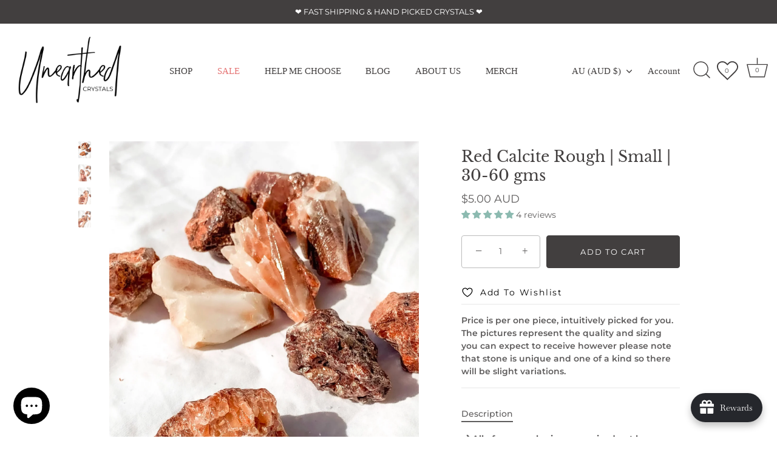

--- FILE ---
content_type: text/javascript; charset=utf-8
request_url: https://www.unearthedcrystals.com.au/products/rough_calcite_red_small.js
body_size: 1090
content:
{"id":2261054062651,"title":"Red Calcite Rough | Small | 30-60 gms","handle":"rough_calcite_red_small","description":"\u003cp\u003e\u003cb\u003e🌙 All of our rough pieces are sized not by eye, but by weight so we can be sure all pieces within a size are cohesive. The weight range for these Small roughs is as follows:\u003c\/b\u003e\u003c\/p\u003e\n\u003cp\u003e\u003cstrong\u003e⚖️ Weight Range:  30-60 gms\u003c\/strong\u003e\u003c\/p\u003e","published_at":"2023-08-05T15:18:58+10:00","created_at":"2019-06-06T16:44:38+10:00","vendor":"Unearthed Crystals","type":"Rough","tags":["CALCITE","COLOUR_RED","CRYSTALS","INTUITIVELY_CHOSEN","PHOTOFIX","RAW"],"price":500,"price_min":500,"price_max":500,"available":true,"price_varies":false,"compare_at_price":null,"compare_at_price_min":0,"compare_at_price_max":0,"compare_at_price_varies":false,"variants":[{"id":21088437731387,"title":"Default Title","option1":"Default Title","option2":null,"option3":null,"sku":"ROUGH_CALCITE_RED_S","requires_shipping":true,"taxable":true,"featured_image":null,"available":true,"name":"Red Calcite Rough | Small | 30-60 gms","public_title":null,"options":["Default Title"],"price":500,"weight":60,"compare_at_price":null,"inventory_quantity":2,"inventory_management":"shopify","inventory_policy":"deny","barcode":"","requires_selling_plan":false,"selling_plan_allocations":[]}],"images":["\/\/cdn.shopify.com\/s\/files\/1\/1047\/7444\/files\/ROUGH_CALCITE_RED_S-4.jpg?v=1750295226","\/\/cdn.shopify.com\/s\/files\/1\/1047\/7444\/files\/ROUGH_CALCITE_RED_S-6.jpg?v=1750295230","\/\/cdn.shopify.com\/s\/files\/1\/1047\/7444\/files\/ROUGH_CALCITE_RED_S-9.jpg?v=1750295234","\/\/cdn.shopify.com\/s\/files\/1\/1047\/7444\/files\/ROUGH_CALCITE_RED_S-8.jpg?v=1750295238","\/\/cdn.shopify.com\/s\/files\/1\/1047\/7444\/files\/ROUGH_CALCITE_RED_S-2.jpg?v=1750295243","\/\/cdn.shopify.com\/s\/files\/1\/1047\/7444\/files\/ROUGH_CALCITE_RED_S-7.jpg?v=1750295248","\/\/cdn.shopify.com\/s\/files\/1\/1047\/7444\/files\/ROUGH_CALCITE_RED_S-3.jpg?v=1750295252","\/\/cdn.shopify.com\/s\/files\/1\/1047\/7444\/files\/ROUGH_CALCITE_RED_S-5.jpg?v=1750295256","\/\/cdn.shopify.com\/s\/files\/1\/1047\/7444\/files\/ROUGH_CALCITE_RED_S-1.jpg?v=1750295261"],"featured_image":"\/\/cdn.shopify.com\/s\/files\/1\/1047\/7444\/files\/ROUGH_CALCITE_RED_S-4.jpg?v=1750295226","options":[{"name":"Title","position":1,"values":["Default Title"]}],"url":"\/products\/rough_calcite_red_small","media":[{"alt":null,"id":26081126842557,"position":1,"preview_image":{"aspect_ratio":0.75,"height":4000,"width":3000,"src":"https:\/\/cdn.shopify.com\/s\/files\/1\/1047\/7444\/files\/ROUGH_CALCITE_RED_S-4.jpg?v=1750295226"},"aspect_ratio":0.75,"height":4000,"media_type":"image","src":"https:\/\/cdn.shopify.com\/s\/files\/1\/1047\/7444\/files\/ROUGH_CALCITE_RED_S-4.jpg?v=1750295226","width":3000},{"alt":null,"id":26081126744253,"position":2,"preview_image":{"aspect_ratio":0.75,"height":4000,"width":3000,"src":"https:\/\/cdn.shopify.com\/s\/files\/1\/1047\/7444\/files\/ROUGH_CALCITE_RED_S-6.jpg?v=1750295230"},"aspect_ratio":0.75,"height":4000,"media_type":"image","src":"https:\/\/cdn.shopify.com\/s\/files\/1\/1047\/7444\/files\/ROUGH_CALCITE_RED_S-6.jpg?v=1750295230","width":3000},{"alt":null,"id":26081126645949,"position":3,"preview_image":{"aspect_ratio":0.75,"height":4000,"width":3000,"src":"https:\/\/cdn.shopify.com\/s\/files\/1\/1047\/7444\/files\/ROUGH_CALCITE_RED_S-9.jpg?v=1750295234"},"aspect_ratio":0.75,"height":4000,"media_type":"image","src":"https:\/\/cdn.shopify.com\/s\/files\/1\/1047\/7444\/files\/ROUGH_CALCITE_RED_S-9.jpg?v=1750295234","width":3000},{"alt":null,"id":26081126678717,"position":4,"preview_image":{"aspect_ratio":0.75,"height":4000,"width":3000,"src":"https:\/\/cdn.shopify.com\/s\/files\/1\/1047\/7444\/files\/ROUGH_CALCITE_RED_S-8.jpg?v=1750295238"},"aspect_ratio":0.75,"height":4000,"media_type":"image","src":"https:\/\/cdn.shopify.com\/s\/files\/1\/1047\/7444\/files\/ROUGH_CALCITE_RED_S-8.jpg?v=1750295238","width":3000},{"alt":null,"id":26081126809789,"position":5,"preview_image":{"aspect_ratio":0.75,"height":4000,"width":3000,"src":"https:\/\/cdn.shopify.com\/s\/files\/1\/1047\/7444\/files\/ROUGH_CALCITE_RED_S-2.jpg?v=1750295243"},"aspect_ratio":0.75,"height":4000,"media_type":"image","src":"https:\/\/cdn.shopify.com\/s\/files\/1\/1047\/7444\/files\/ROUGH_CALCITE_RED_S-2.jpg?v=1750295243","width":3000},{"alt":null,"id":26081126711485,"position":6,"preview_image":{"aspect_ratio":0.75,"height":4000,"width":3000,"src":"https:\/\/cdn.shopify.com\/s\/files\/1\/1047\/7444\/files\/ROUGH_CALCITE_RED_S-7.jpg?v=1750295248"},"aspect_ratio":0.75,"height":4000,"media_type":"image","src":"https:\/\/cdn.shopify.com\/s\/files\/1\/1047\/7444\/files\/ROUGH_CALCITE_RED_S-7.jpg?v=1750295248","width":3000},{"alt":null,"id":26081126777021,"position":7,"preview_image":{"aspect_ratio":0.75,"height":4000,"width":3000,"src":"https:\/\/cdn.shopify.com\/s\/files\/1\/1047\/7444\/files\/ROUGH_CALCITE_RED_S-3.jpg?v=1750295252"},"aspect_ratio":0.75,"height":4000,"media_type":"image","src":"https:\/\/cdn.shopify.com\/s\/files\/1\/1047\/7444\/files\/ROUGH_CALCITE_RED_S-3.jpg?v=1750295252","width":3000},{"alt":null,"id":26081126875325,"position":8,"preview_image":{"aspect_ratio":0.75,"height":4000,"width":3000,"src":"https:\/\/cdn.shopify.com\/s\/files\/1\/1047\/7444\/files\/ROUGH_CALCITE_RED_S-5.jpg?v=1750295256"},"aspect_ratio":0.75,"height":4000,"media_type":"image","src":"https:\/\/cdn.shopify.com\/s\/files\/1\/1047\/7444\/files\/ROUGH_CALCITE_RED_S-5.jpg?v=1750295256","width":3000},{"alt":null,"id":26081126613181,"position":9,"preview_image":{"aspect_ratio":0.75,"height":4000,"width":3000,"src":"https:\/\/cdn.shopify.com\/s\/files\/1\/1047\/7444\/files\/ROUGH_CALCITE_RED_S-1.jpg?v=1750295261"},"aspect_ratio":0.75,"height":4000,"media_type":"image","src":"https:\/\/cdn.shopify.com\/s\/files\/1\/1047\/7444\/files\/ROUGH_CALCITE_RED_S-1.jpg?v=1750295261","width":3000}],"requires_selling_plan":false,"selling_plan_groups":[]}